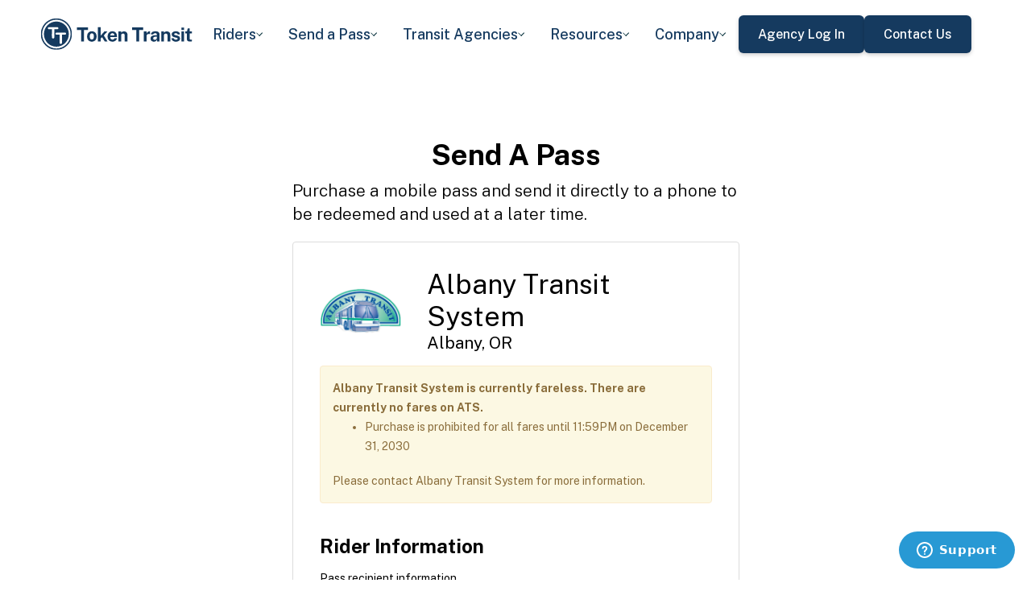

--- FILE ---
content_type: text/plain; charset=utf-8
request_url: https://tokentransit.com//agency/albanyor/send
body_size: 453
content:
{"display_params":{"header_text":"Send A Pass","title_text":"Send A Pass","title_sub_text":"Purchase a mobile pass and send it directly to a phone to be redeemed and used at a later time.","name_field":{"optional":true,"custom_label":"Name","category":"rider","placeholder":"Name"},"email_field":{"required":true,"custom_label":"Email","category":"rider","type":"email"},"sender_email_field":{"optional":true,"required":true,"custom_label":"Sender Email","category":"billing","type":"email"},"misc_field":{"optional":true,"custom_label":"Sender Name","category":"billing"},"require_payment":true,"agency_logo":"https://storage.googleapis.com/token-transit.appspot.com/ci9rLDAM6Kfa3kR25BYhpAnPO8OfYZvZkzHQhSDQCpI--logo.albanyor.png","agency_region":"Albany, OR","agency_name":"Albany Transit System","ask_for_message_str":"false","custom_button":"Enter payment","allow_multiple_purchase":"true","ask_for_phone":"false","Visible":true,"RestrictedAccessTags":null,"FarestructureFareIDs":null},"farestructure":{"fares":[],"fare_options":[]},"restricted_access":false,"bulk_purchase_pay_on_redemption":false,"allow_bulk_generation":false,"allow_bulk_distribution":false,"send_a_pass":true,"custom_email":false,"source":"card","restrictions":[{"action":"Purchase","override":"prohibited","group":"all","end":"11:59PM on December 31, 2030"}],"special_service_time_message":"Albany Transit System is currently fareless. There are currently no fares on ATS."}


--- FILE ---
content_type: image/svg+xml
request_url: https://tokentransit.com/static/img/webflow/Arrow-Icon.svg
body_size: -104
content:
<svg width="8" height="5" viewBox="0 0 8 5" fill="none" xmlns="http://www.w3.org/2000/svg">
<line x1="0.353553" y1="0.646447" x2="4.35355" y2="4.64645" stroke="#042F3A"/>
<line y1="-0.5" x2="5.65685" y2="-0.5" transform="matrix(-0.707107 0.707107 0.707107 0.707107 8 1)" stroke="#042F3A"/>
</svg>
